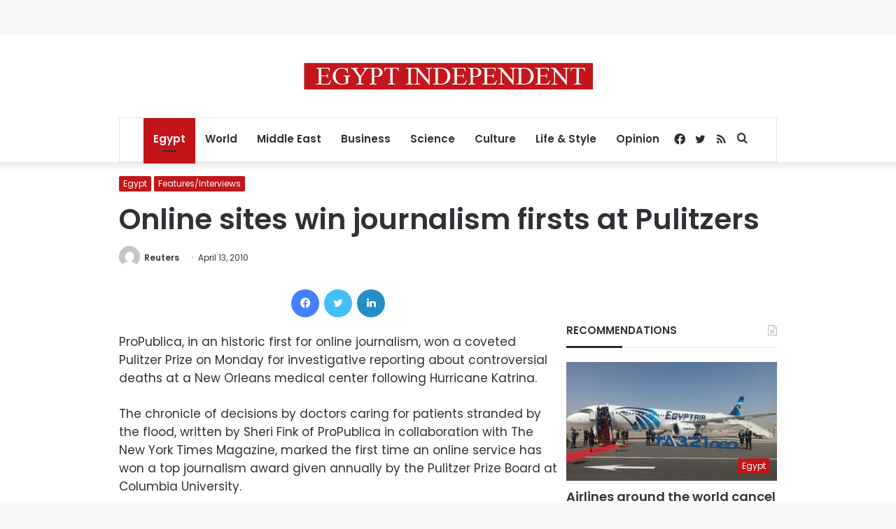

--- FILE ---
content_type: text/html; charset=utf-8
request_url: https://www.google.com/recaptcha/api2/aframe
body_size: 268
content:
<!DOCTYPE HTML><html><head><meta http-equiv="content-type" content="text/html; charset=UTF-8"></head><body><script nonce="B2g5BgJ2Gj_kper0U8w03Q">/** Anti-fraud and anti-abuse applications only. See google.com/recaptcha */ try{var clients={'sodar':'https://pagead2.googlesyndication.com/pagead/sodar?'};window.addEventListener("message",function(a){try{if(a.source===window.parent){var b=JSON.parse(a.data);var c=clients[b['id']];if(c){var d=document.createElement('img');d.src=c+b['params']+'&rc='+(localStorage.getItem("rc::a")?sessionStorage.getItem("rc::b"):"");window.document.body.appendChild(d);sessionStorage.setItem("rc::e",parseInt(sessionStorage.getItem("rc::e")||0)+1);localStorage.setItem("rc::h",'1764727679466');}}}catch(b){}});window.parent.postMessage("_grecaptcha_ready", "*");}catch(b){}</script></body></html>

--- FILE ---
content_type: application/javascript; charset=utf-8
request_url: https://fundingchoicesmessages.google.com/f/AGSKWxV56YR5BwTM31WFxngSbX7gRxSmTUvvtlDkE-k5VE3CRRTJrte9Sk7SPP_ICzFWTAWDfseDRKjQxMRdZZimZfWnyn8QqZkWWtfPFb4hgMDyHAbRfBkHGKotsnPAHMRQB9ZxssYfP-FSNXZFoe30DtFbhCkHU4C2eR0Dq6QIwIfEcMpbS6ecByMisSaD/_/skyscraper_ad_/adfr._square_ad./contextualad./ad/common_
body_size: -1291
content:
window['6944d5a7-1179-4174-940a-5299fe68cce6'] = true;